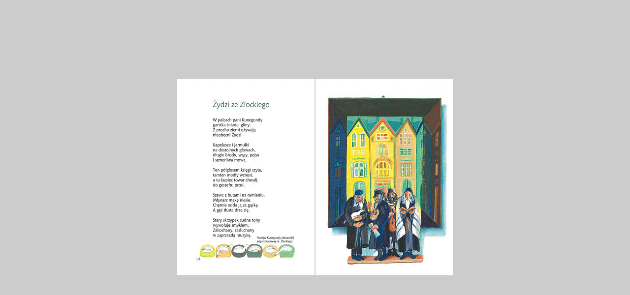

--- FILE ---
content_type: text/html; charset=Off
request_url: https://wydawnictwomila.pl/img_view.php?img=gfx/rozklad/pamietnik_bab_r3.jpg
body_size: 221
content:
<HTML>
<HEAD>
<title>Mila - WYDAWNICTWO I EDUKACJA</title>
<meta http-equiv="imagetoolbar" content="no" />
<META HTTP-EQUIV="Content-Type" CONTENT="text/html;charset=ISO-8859-2">
<style type="text/css">
<!--  
table.ta_c, td.td_c {
    width: 100%;
    height: 100%;
    border-collapse: collapse;    
    text-align: center;
    vertical-align: middle;
}
-->
</style> 
</HEAD>
<body style="background:#cccccc; margin:0; padding:0;">
<table class="ta_c">
  <tr> 
    <td class="td_c"><a href="javascript:self.close()" onFocus="blur();"><img src="gfx/rozklad/pamietnik_bab_r3.jpg" style="border:0px" alt=""></a></td>
  </tr>
</table>
</BODY>
</HTML>